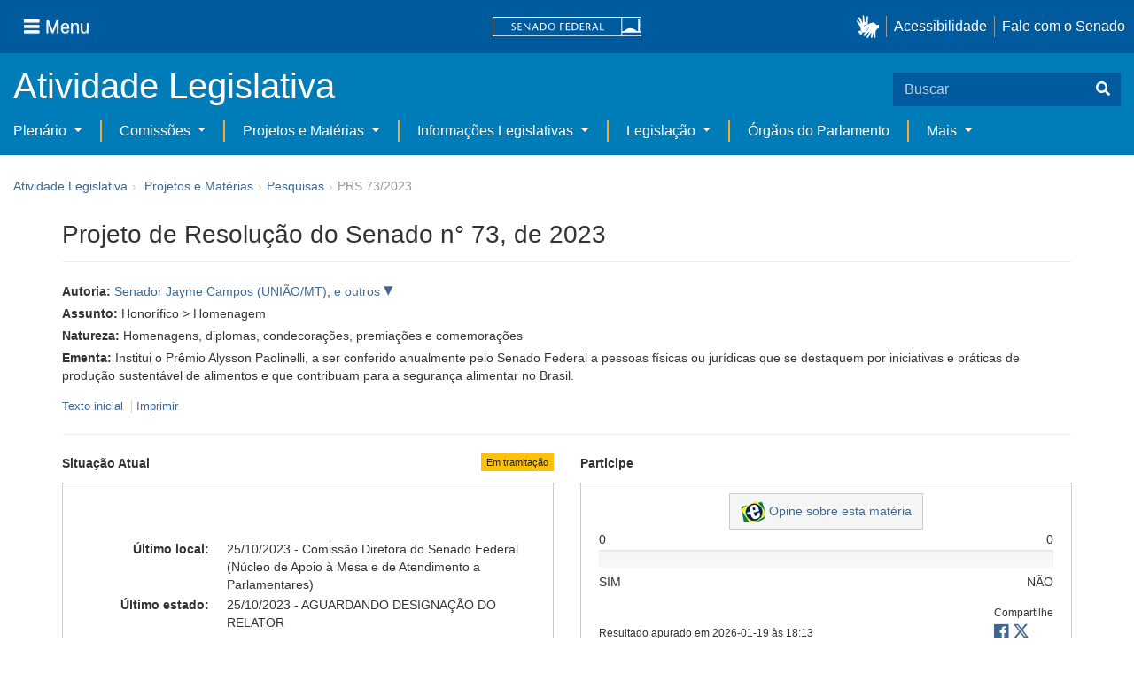

--- FILE ---
content_type: text/html;charset=UTF-8
request_url: https://www25.senado.leg.br/web/atividade/materias/-/materia/158671?_gl=1*5m2hio*_ga*MTcwMzA4NTYxOC4xNjg3Nzc5NTAx*_ga_CW3ZH25XMK*MTY5MDQ2Njg5MC4zMy4xLjE2OTA0NjcwOTguMC4wLjA.
body_size: 63153
content:
<!DOCTYPE html> <html class="aui ltr" dir="ltr" lang="pt-BR" $container_height> <head> <title>PRS 73/2023 - Senado Federal</title> <link rel="apple-touch-icon" sizes="180x180" href="https://www25.senado.leg.br/senado-theme/images/favicon/apple-touch-icon.png"> <link rel="icon" type="image/png" sizes="32x32" href="https://www25.senado.leg.br/senado-theme/images/favicon/favicon-32x32.png"> <link rel="icon" type="image/png" sizes="16x16" href="https://www25.senado.leg.br/senado-theme/images/favicon/favicon-16x16.png"> <link rel="mask-icon" href="https://www25.senado.leg.br/senado-theme/images/favicon/safari-pinned-tab.svg"> <link rel="shortcut icon" href="https://www25.senado.leg.br/senado-theme/images/favicon/favicon.ico"> <link rel="manifest" href="https://www25.senado.leg.br/senado-theme/images/favicon/site.webmanifest"> <meta name="msapplication-TileColor" content="#00aba9"> <meta name="msapplication-TileImage" content="https://www25.senado.leg.br/senado-theme/images/favicon/mstile-144x144.png"> <meta content="initial-scale=1.0, width=device-width" name="viewport" /> <meta content="text/html; charset=UTF-8" http-equiv="content-type" /> <meta content="Institui o Prêmio Alysson Paolinelli, a ser conferido anualmente pelo Senado Federal a pessoas físicas ou jurídicas que se destaquem por iniciativas e práticas de produção sustentável de alimentos e que contribuam para a segurança alimentar no Brasil." lang="pt-BR" name="description" /> <link href="https://www25.senado.leg.br/senado-theme/images/favicon.ico" rel="Shortcut Icon" /> <link href="https&#x3a;&#x2f;&#x2f;www25&#x2e;senado&#x2e;leg&#x2e;br&#x2f;web&#x2f;atividade&#x2f;materias&#x2f;-&#x2f;materia&#x2f;158671&#x3f;_gl&#x3d;1&#x2a;5m2hio&#x2a;_ga&#x2a;MTcwMzA4NTYxOC4xNjg3Nzc5NTAx&#x2a;_ga_CW3ZH25XMK&#x2a;MTY5MDQ2Njg5MC4zMy4xLjE2OTA0NjcwOTguMC4wLjA&#x2e;" rel="canonical" /> <link href="https&#x3a;&#x2f;&#x2f;www25&#x2e;senado&#x2e;leg&#x2e;br&#x2f;web&#x2f;atividade&#x2f;materias&#x2f;-&#x2f;materia&#x2f;158671&#x3f;_gl&#x3d;1&#x2a;5m2hio&#x2a;_ga&#x2a;MTcwMzA4NTYxOC4xNjg3Nzc5NTAx&#x2a;_ga_CW3ZH25XMK&#x2a;MTY5MDQ2Njg5MC4zMy4xLjE2OTA0NjcwOTguMC4wLjA&#x2e;" hreflang="x-default" rel="alternate" /> <link href="https&#x3a;&#x2f;&#x2f;www25&#x2e;senado&#x2e;leg&#x2e;br&#x2f;web&#x2f;atividade&#x2f;materias&#x2f;-&#x2f;materia&#x2f;158671&#x3f;_gl&#x3d;1&#x2a;5m2hio&#x2a;_ga&#x2a;MTcwMzA4NTYxOC4xNjg3Nzc5NTAx&#x2a;_ga_CW3ZH25XMK&#x2a;MTY5MDQ2Njg5MC4zMy4xLjE2OTA0NjcwOTguMC4wLjA&#x2e;" hreflang="pt-BR" rel="alternate" /> <link href="https&#x3a;&#x2f;&#x2f;www25&#x2e;senado&#x2e;leg&#x2e;br&#x2f;en&#x2f;web&#x2f;atividade&#x2f;materias&#x2f;-&#x2f;materia&#x2f;158671&#x3f;_gl&#x3d;1&#x2a;5m2hio&#x2a;_ga&#x2a;MTcwMzA4NTYxOC4xNjg3Nzc5NTAx&#x2a;_ga_CW3ZH25XMK&#x2a;MTY5MDQ2Njg5MC4zMy4xLjE2OTA0NjcwOTguMC4wLjA&#x2e;" hreflang="en-US" rel="alternate" /> <link class="lfr-css-file" href="https&#x3a;&#x2f;&#x2f;www25&#x2e;senado&#x2e;leg&#x2e;br&#x2f;senado-theme&#x2f;css&#x2f;aui&#x2e;css&#x3f;browserId&#x3d;other&#x26;themeId&#x3d;senadohome_WAR_senadotheme&#x26;minifierType&#x3d;css&#x26;languageId&#x3d;pt_BR&#x26;b&#x3d;6205&#x26;t&#x3d;1766760677000" rel="stylesheet" type="text/css" /> <link href="&#x2f;html&#x2f;css&#x2f;main&#x2e;css&#x3f;browserId&#x3d;other&#x26;themeId&#x3d;senadohome_WAR_senadotheme&#x26;minifierType&#x3d;css&#x26;languageId&#x3d;pt_BR&#x26;b&#x3d;6205&#x26;t&#x3d;1586405536000" rel="stylesheet" type="text/css" /> <link href="https://www25.senado.leg.br/atividade-portlet/css/main.css?browserId=other&amp;themeId=senadohome_WAR_senadotheme&amp;minifierType=css&amp;languageId=pt_BR&amp;b=6205&amp;t=1766760686000" rel="stylesheet" type="text/css" /> <link href="https://www25.senado.leg.br/atividade-portlet/css/materia.css?browserId=other&amp;themeId=senadohome_WAR_senadotheme&amp;minifierType=css&amp;languageId=pt_BR&amp;b=6205&amp;t=1766760686000" rel="stylesheet" type="text/css" /> <link href="https://www25.senado.leg.br/atividade-portlet/css/infografico-materia.css?browserId=other&amp;themeId=senadohome_WAR_senadotheme&amp;minifierType=css&amp;languageId=pt_BR&amp;b=6205&amp;t=1766760686000" rel="stylesheet" type="text/css" /> <link href="https://www25.senado.leg.br/atividade-portlet/css/materia-quadro-ia.css?browserId=other&amp;themeId=senadohome_WAR_senadotheme&amp;minifierType=css&amp;languageId=pt_BR&amp;b=6205&amp;t=1766760686000" rel="stylesheet" type="text/css" /> <link href="https://www25.senado.leg.br/atividade-portlet/static/lib/fontawesome-5.0/css/fontawesome-all.css?browserId=other&amp;themeId=senadohome_WAR_senadotheme&amp;minifierType=css&amp;languageId=pt_BR&amp;b=6205&amp;t=1766760686000" rel="stylesheet" type="text/css" /> <link href="https://www25.senado.leg.br/notifications-portlet/notifications/css/main.css?browserId=other&amp;themeId=senadohome_WAR_senadotheme&amp;minifierType=css&amp;languageId=pt_BR&amp;b=6205&amp;t=1766760667000" rel="stylesheet" type="text/css" /> <script type="text/javascript">var Liferay={Browser:{acceptsGzip:function(){return true},getMajorVersion:function(){return 131},getRevision:function(){return"537.36"},getVersion:function(){return"131.0"},isAir:function(){return false},isChrome:function(){return true},isFirefox:function(){return false},isGecko:function(){return true},isIe:function(){return false},isIphone:function(){return false},isLinux:function(){return false},isMac:function(){return true},isMobile:function(){return false},isMozilla:function(){return false},isOpera:function(){return false},isRtf:function(){return true},isSafari:function(){return true},isSun:function(){return false},isWap:function(){return false},isWapXhtml:function(){return false},isWebKit:function(){return true},isWindows:function(){return false},isWml:function(){return false}},Data:{NAV_SELECTOR:"#navigation",isCustomizationView:function(){return false},notices:[null]},ThemeDisplay:{getLayoutId:function(){return"3"},getLayoutURL:function(){return"https://www25.senado.leg.br/web/atividade/materias"},getParentLayoutId:function(){return"92"},isPrivateLayout:function(){return"false"},isVirtualLayout:function(){return false},getBCP47LanguageId:function(){return"pt-BR"},getCDNBaseURL:function(){return"https://www25.senado.leg.br"},getCDNDynamicResourcesHost:function(){return""},getCDNHost:function(){return""},getCompanyId:function(){return"10159"},getCompanyGroupId:function(){return"10199"},getDefaultLanguageId:function(){return"pt_BR"},getDoAsUserIdEncoded:function(){return""},getLanguageId:function(){return"pt_BR"},getParentGroupId:function(){return"12427"},getPathContext:function(){return""},getPathImage:function(){return"/image"},getPathJavaScript:function(){return"/html/js"},getPathMain:function(){return"/c"},getPathThemeImages:function(){return"https://www25.senado.leg.br/senado-theme/images"},getPathThemeRoot:function(){return"/senado-theme"},getPlid:function(){return"12443"},getPortalURL:function(){return"https://www25.senado.leg.br"},getPortletSetupShowBordersDefault:function(){return true},getScopeGroupId:function(){return"12427"},getScopeGroupIdOrLiveGroupId:function(){return"12427"},getSessionId:function(){return""},getSiteGroupId:function(){return"12427"},getURLControlPanel:function(){return"/group/control_panel?refererPlid=12443"},getURLHome:function(){return"https\x3a\x2f\x2fwww25\x2esenado\x2eleg\x2ebr\x2fweb\x2fguest"},getUserId:function(){return"10163"},getUserName:function(){return""},isAddSessionIdToURL:function(){return false},isFreeformLayout:function(){return false},isImpersonated:function(){return false},isSignedIn:function(){return false},isStateExclusive:function(){return false},isStateMaximized:function(){return false},isStatePopUp:function(){return false}},PropsValues:{NTLM_AUTH_ENABLED:false}};var themeDisplay=Liferay.ThemeDisplay;Liferay.AUI={getAvailableLangPath:function(){return"available_languages.jsp?browserId=other&themeId=senadohome_WAR_senadotheme&colorSchemeId=01&minifierType=js&languageId=pt_BR&b=6205&t=1588113760000"},getCombine:function(){return true},getComboPath:function(){return"/combo/?browserId=other&minifierType=&languageId=pt_BR&b=6205&t=1588113760000&"},getFilter:function(){return"min"},getJavaScriptRootPath:function(){return"/html/js"},getLangPath:function(){return"aui_lang.jsp?browserId=other&themeId=senadohome_WAR_senadotheme&colorSchemeId=01&minifierType=js&languageId=pt_BR&b=6205&t=1588113760000"},getStaticResourceURLParams:function(){return"?browserId=other&minifierType=&languageId=pt_BR&b=6205&t=1588113760000"}};Liferay.authToken="LtFHn945";Liferay.currentURL="\x2fweb\x2fatividade\x2fmaterias\x2f-\x2fmateria\x2f158671\x3f_gl\x3d1\x2a5m2hio\x2a_ga\x2aMTcwMzA4NTYxOC4xNjg3Nzc5NTAx\x2a_ga_CW3ZH25XMK\x2aMTY5MDQ2Njg5MC4zMy4xLjE2OTA0NjcwOTguMC4wLjA\x2e";Liferay.currentURLEncoded="%2Fweb%2Fatividade%2Fmaterias%2F-%2Fmateria%2F158671%3F_gl%3D1*5m2hio*_ga*MTcwMzA4NTYxOC4xNjg3Nzc5NTAx*_ga_CW3ZH25XMK*MTY5MDQ2Njg5MC4zMy4xLjE2OTA0NjcwOTguMC4wLjA.";</script> <script src="/html/js/barebone.jsp?browserId=other&amp;themeId=senadohome_WAR_senadotheme&amp;colorSchemeId=01&amp;minifierType=js&amp;minifierBundleId=javascript.barebone.files&amp;languageId=pt_BR&amp;b=6205&amp;t=1588113760000" type="text/javascript"></script> <script type="text/javascript">Liferay.Portlet.list=["materia_WAR_atividadeportlet"];</script> <meta content="2 days" name="revisit-after"/> <meta content="Senador Jayme Campos,Senadora Tereza Cristina" name="sf_autor"/> <meta content="Jayme Campos,Tereza Cristina" name="sf_senador"/> <meta content="UNIÃO,PP" name="sf_partido"/> <meta content="MT,MS" name="sf_uf"/> <meta content="Senador Jayme Campos e outros" name="sf_autor_resumido"/> <meta content="2023-10-25" name="sf_data"/> <meta content="" name="sf_data_leitura"/> <meta content="2023-07-07" name="sf_data_apresentacao"/> <meta content="2023" name="sf_ano"/> <meta content="PRS - Projeto de Resolução do Senado" name="sf_tipo_materia"/> <meta content="CRIAÇÃO, RESOLUÇÃO, SENADO, HOMENAGEM, CONDECORAÇÃO, PREMIO, PESSOA FISICA, PESSOA JURIDICA, DESTAQUE, INICIATIVA, SUSTENTABILIDADE, PRODUÇÃO, ALIMENTOS, DESENVOLVIMENTO SUSTENTAVEL, CRITERIOS, ESCOLHA, COMPETENCIA, CONSELHO, DEFINIÇÃO, COMPOSIÇÃO" name="sf_indexacao"/> <meta content="Honorífico" name="sf_assunto_geral"/> <meta content="Homenagem" name="sf_assunto"/> <meta content="Homenagens, diplomas, condecorações, premiações e comemora..." name="sf_natureza"/> <meta content="PRS 73/2023, PRS 73/23" name="sf_identificacao"/> <meta content="158671" name="sf_id"/> <meta content="Institui o Prêmio Alysson Paolinelli, a ser conferido anualmente pelo Senado Federal a pessoas físicas ou jurídicas que se destaquem por iniciativas e práticas de produção sustentável de alimentos e que contribuam para a segurança alimentar no Brasil." name="sf_ementa"/> <meta content="true" name="sf_ecidadania"/> <meta content="Em tramitação" name="sf_situacao"/> <meta content="Senado Federal" name="sf_casa"/> <meta content="{&quot;requerimentosDeUrgencia&quot;:[]}" name="sf_metadado_json"/> <link class="lfr-css-file" href="https&#x3a;&#x2f;&#x2f;www25&#x2e;senado&#x2e;leg&#x2e;br&#x2f;senado-theme&#x2f;css&#x2f;main&#x2e;css&#x3f;browserId&#x3d;other&#x26;themeId&#x3d;senadohome_WAR_senadotheme&#x26;minifierType&#x3d;css&#x26;languageId&#x3d;pt_BR&#x26;b&#x3d;6205&#x26;t&#x3d;1766760677000" rel="stylesheet" type="text/css" /> <style type="text/css">#p_p_id_materia_WAR_atividadeportlet_ .portlet-borderless-container{border-width:;border-style:}</style> <link rel="stylesheet" type="text/css" href="https://www.senado.leg.br/inc/essencial-2020/css/essencial.css" /> <link rel="stylesheet" type="text/css" href="https://www.senado.leg.br/inc/essencial-2020/css/essencial-fix-bs2.css"/> <!-- Google tag (gtag.js) --> <script async src="https://www.googletagmanager.com/gtag/js?id=G-CW3ZH25XMK"></script> <script>window.dataLayer=window.dataLayer||[];function gtag(){dataLayer.push(arguments)}gtag("js",new Date());gtag("config","G-CW3ZH25XMK");</script> </head> <body class="yui3-skin-sam controls-visible signed-out public-page site twbs2" $container_body> <a href="#main-content" id="skip-to-content">Pular para o conteúdo</a> <div id="wrapper" $container_height> <div class="sf-wrapper"> <nav class="Triad navbar_global"> <div> <button class="btn btn-lg btn-secondary js-sidebar-action" id="jstoggle" type="button" aria-label="Menu"> <i class="fas fa-bars"></i><span class="u-hideLower title-n"> Menu</span> </button> </div> <div><a class="navbar_global-brand" href="https://www.senado.leg.br" title="Senado Federal"><img src="https://www.senado.leg.br/noticias/essencial/images/senado.svg" alt="Senado Federal" /></a> </div> <div> <div class="Rail Rail--fenced u-hideLower"> <a class="js-vlibras" role="button" title="acessibilidade"> <img src="https://www.senado.leg.br/noticias/essencial/images/hands.svg" width="25px" alt="Mãos fazendo sinais de libras." /></a><a class="link link-deep" href="https://www12.senado.leg.br/institucional/responsabilidade-social/acessibilidade/pages/acessibilidade-no-portal-do-senado">Acessibilidade</a><a class="link link-deep" href="http://www12.senado.gov.br/institucional/falecomosenado">Fale com o Senado</a> </div> <a class="btn btn-lg btn-secondary u-hideUpper" href="http://www12.senado.gov.br/institucional/falecomosenado" aria-label="Fale com o Senado."><i class="fas fa-phone"></i></a> </div> </nav> </div> <div class="sf-wrapper"> <div class="js-sidebar-mountpoint" data-url="https://www12.senado.leg.br/hpsenado/wssidebar.json"></div> </div> <div class="sf-wrapper"> <div class="menu-local"> <div class="pt-2"> <div class="nav_control-title"> <h1><a href="/web/atividade"> Atividade Legislativa </a> </h1> </div> </div> <button class="btn_control-res btn btn-tertiary btn-lg" type="button" data-toggle="collapse.se" data-target="#menu-local__form" aria-controls="menu-local__form" aria-expanded="false" aria-label="Exibe busca"> <i class="fas fa-search"></i> </button> <form class="menu-local__form collapse" id="menu-local__form" method="GET" action="https://www6g.senado.leg.br/busca/"> <input type="hidden" name="portal" value="Atividade Legislativa"/> <div class="search-wrapper"> <input class="form-control search-out" type="search" name="q" placeholder="Buscar">
							<button class="search-btn" type="submit" aria-label="Buscar"><i class="fas fa-search"></i></button>
						</div>
					</form>
				</div>
			</div>
			<div class="sf-wrapper">
	<nav class="navbar navbar_control navbar-expand-lg navbar--sf">
		<div class="navbar-toggler navbar-toggler--sf" role="button" data-toggle="collapse.se"
			data-target="#sfMenuLocalDropdown" aria-controls="sfMenuLocalDropdown" aria-expanded="false" aria-label="Exibe navegação">
			<button class="btn btn-secondary" aria-label="Menu desta seção"><i class="fas fa-bars"></i></button>
			<div class="ml-2">MENU DESTA SEÇÃO</div>
		</div>
		<div class="collapse navbar-collapse-se" id="sfMenuLocalDropdown">
			<ul class="navbar-nav navbar-nav--sf">
																																		<li class="nav-item dropdown" id="sfMenuGroup_58">
						<a class="link link--nav dropdown-toggle" id="sfMenuGroupName_58"
							href="https&#x3a;&#x2f;&#x2f;www25&#x2e;senado&#x2e;leg&#x2e;br&#x2f;web&#x2f;atividade&#x2f;plenario"
							data-toggle="dropdown.se" aria-haspopup="true" aria-expanded="false">
							Plenário
						</a>
						<div class="dropdown-menu dropdown-menu--sf"
							aria-labelledby="js-menu-1">
			                																<a class="dropdown-item" id="sfMenuGroupItem_1" role="presentation"
									href="https&#x3a;&#x2f;&#x2f;www25&#x2e;senado&#x2e;leg&#x2e;br&#x2f;web&#x2f;atividade&#x2f;sessao-plenaria"  role="menuitem">Sessão Plenária</a>
																							<a class="dropdown-item" id="sfMenuGroupItem_98" role="presentation"
									href="https&#x3a;&#x2f;&#x2f;legis&#x2e;senado&#x2e;leg&#x2e;br&#x2f;ordiaportal&#x2f;casa&#x2f;SF"  role="menuitem">Ordem do Dia</a>
																							<a class="dropdown-item" id="sfMenuGroupItem_281" role="presentation"
									href="https&#x3a;&#x2f;&#x2f;legis&#x2e;senado&#x2e;leg&#x2e;br&#x2f;diarios&#x2f;ver"  role="menuitem">Diários</a>
																							<a class="dropdown-item" id="sfMenuGroupItem_304" role="presentation"
									href="https&#x3a;&#x2f;&#x2f;www25&#x2e;senado&#x2e;leg&#x2e;br&#x2f;web&#x2f;atividade&#x2f;anais"  role="menuitem">Anais do Senado</a>
																							<a class="dropdown-item" id="sfMenuGroupItem_13" role="presentation"
									href="https&#x3a;&#x2f;&#x2f;www25&#x2e;senado&#x2e;leg&#x2e;br&#x2f;web&#x2f;atividade&#x2f;pronunciamentos"  role="menuitem">Pronunciamentos</a>
																							<a class="dropdown-item" id="sfMenuGroupItem_55" role="presentation"
									href="https&#x3a;&#x2f;&#x2f;www25&#x2e;senado&#x2e;leg&#x2e;br&#x2f;web&#x2f;atividade&#x2f;questoes-de-ordem"  role="menuitem">Questões de Ordem</a>
													</div> 
																																							<li class="nav-item dropdown" id="sfMenuGroup_97">
						<a class="link link--nav dropdown-toggle" id="sfMenuGroupName_97"
							href="https&#x3a;&#x2f;&#x2f;www25&#x2e;senado&#x2e;leg&#x2e;br&#x2f;web&#x2f;atividade&#x2f;comissoes&#x2f;audiencias-publicas"
							data-toggle="dropdown.se" aria-haspopup="true" aria-expanded="false">
							Comissões
						</a>
						<div class="dropdown-menu dropdown-menu--sf"
							aria-labelledby="js-menu-1">
			                																<a class="dropdown-item" id="sfMenuGroupItem_282" role="presentation"
									href="https&#x3a;&#x2f;&#x2f;legis&#x2e;senado&#x2e;leg&#x2e;br&#x2f;comissoes&#x2f;"  role="menuitem">Agenda</a>
																							<a class="dropdown-item" id="sfMenuGroupItem_285" role="presentation"
									href="https&#x3a;&#x2f;&#x2f;legis&#x2e;senado&#x2e;leg&#x2e;br&#x2f;comissoes&#x2f;pesquisa_comissao"  role="menuitem">Pesquisar Comissões</a>
													</div> 
																																												<li class="nav-item dropdown" id="sfMenuGroup_92">
						<a class="link link--nav dropdown-toggle" id="sfMenuGroupName_92"
							href="https&#x3a;&#x2f;&#x2f;www25&#x2e;senado&#x2e;leg&#x2e;br&#x2f;web&#x2f;atividade&#x2f;materias&#x2f;home"
							data-toggle="dropdown.se" aria-haspopup="true" aria-expanded="false">
							Projetos e Matérias
						</a>
						<div class="dropdown-menu dropdown-menu--sf"
							aria-labelledby="js-menu-1">
			                																								<a class="dropdown-item" id="sfMenuGroupItem_3" role="presentation"
									href="https&#x3a;&#x2f;&#x2f;www25&#x2e;senado&#x2e;leg&#x2e;br&#x2f;web&#x2f;atividade&#x2f;materias"  role="menuitem">Pesquisas</a>
																							<a class="dropdown-item" id="sfMenuGroupItem_15" role="presentation"
									href="https&#x3a;&#x2f;&#x2f;www25&#x2e;senado&#x2e;leg&#x2e;br&#x2f;web&#x2f;atividade&#x2f;materias&#x2f;acompanhamento"  role="menuitem">Acompanhamento de matérias</a>
													</div> 
																																							<li class="nav-item dropdown" id="sfMenuGroup_4">
						<a class="link link--nav dropdown-toggle" id="sfMenuGroupName_4"
							href="https&#x3a;&#x2f;&#x2f;www25&#x2e;senado&#x2e;leg&#x2e;br&#x2f;web&#x2f;atividade&#x2f;relatorios-legislativos"
							data-toggle="dropdown.se" aria-haspopup="true" aria-expanded="false">
							Informações Legislativas
						</a>
						<div class="dropdown-menu dropdown-menu--sf"
							aria-labelledby="js-menu-1">
			                																<a class="dropdown-item" id="sfMenuGroupItem_72" role="presentation"
									href="https&#x3a;&#x2f;&#x2f;www25&#x2e;senado&#x2e;leg&#x2e;br&#x2f;web&#x2f;atividade&#x2f;relatorios-mensais"  role="menuitem">Relatórios Mensais</a>
																							<a class="dropdown-item" id="sfMenuGroupItem_10" role="presentation"
									href="https&#x3a;&#x2f;&#x2f;www25&#x2e;senado&#x2e;leg&#x2e;br&#x2f;web&#x2f;atividade&#x2f;relatorio-da-presidencia"  role="menuitem">Relatórios da Presidência</a>
																							<a class="dropdown-item" id="sfMenuGroupItem_114" role="presentation"
									href="http&#x3a;&#x2f;&#x2f;www9&#x2e;senado&#x2e;leg&#x2e;br&#x2f;painellegislativo"  role="menuitem">Estatísticas</a>
																							<a class="dropdown-item" id="sfMenuGroupItem_256" role="presentation"
									href="https&#x3a;&#x2f;&#x2f;www25&#x2e;senado&#x2e;leg&#x2e;br&#x2f;web&#x2f;atividade&#x2f;relatorios-legislativos&#x2f;covid-19"  role="menuitem">Enfrentamento ao Coronavírus</a>
																							<a class="dropdown-item" id="sfMenuGroupItem_286" role="presentation"
									href="https&#x3a;&#x2f;&#x2f;www12&#x2e;senado&#x2e;leg&#x2e;br&#x2f;institucional&#x2f;falecomosenado&#x2f;processo-legislativo"  role="menuitem">Atendimento ao Usuário</a>
													</div> 
																																							<li class="nav-item dropdown" id="sfMenuGroup_167">
						<a class="link link--nav dropdown-toggle" id="sfMenuGroupName_167"
							href="https&#x3a;&#x2f;&#x2f;www25&#x2e;senado&#x2e;leg&#x2e;br&#x2f;web&#x2f;atividade&#x2f;legislacao"
							data-toggle="dropdown.se" aria-haspopup="true" aria-expanded="false">
							Legislação
						</a>
						<div class="dropdown-menu dropdown-menu--sf"
							aria-labelledby="js-menu-1">
			                																<a class="dropdown-item" id="sfMenuGroupItem_296" role="presentation"
									href="https&#x3a;&#x2f;&#x2f;www25&#x2e;senado&#x2e;leg&#x2e;br&#x2f;web&#x2f;atividade&#x2f;legislacao&#x2f;constituicao-federal"  role="menuitem">Constituição Federal</a>
																							<a class="dropdown-item" id="sfMenuGroupItem_295" role="presentation"
									href="https&#x3a;&#x2f;&#x2f;www25&#x2e;senado&#x2e;leg&#x2e;br&#x2f;web&#x2f;atividade&#x2f;legislacao&#x2f;legislacao-federal"  role="menuitem">Legislação Federal</a>
																							<a class="dropdown-item" id="sfMenuGroupItem_89" role="presentation"
									href="https&#x3a;&#x2f;&#x2f;www25&#x2e;senado&#x2e;leg&#x2e;br&#x2f;web&#x2f;atividade&#x2f;legislacao&#x2f;regimento-interno"  role="menuitem">Regimento Interno</a>
													</div> 
																																		<li class="nav-item" id="layout_88">
						<a class="link link--nav" href="https&#x3a;&#x2f;&#x2f;www25&#x2e;senado&#x2e;leg&#x2e;br&#x2f;web&#x2f;atividade&#x2f;conselhos">Órgãos do Parlamento</a></li>
																																												<li class="nav-item dropdown" id="sfMenuGroup_287">
						<a class="link link--nav dropdown-toggle" id="sfMenuGroupName_287"
							href="https&#x3a;&#x2f;&#x2f;www25&#x2e;senado&#x2e;leg&#x2e;br&#x2f;web&#x2f;atividade&#x2f;mais"
							data-toggle="dropdown.se" aria-haspopup="true" aria-expanded="false">
							Mais
						</a>
						<div class="dropdown-menu dropdown-menu--sf"
							aria-labelledby="js-menu-1">
			                																<a class="dropdown-item" id="sfMenuGroupItem_112" role="presentation"
									href="https&#x3a;&#x2f;&#x2f;www25&#x2e;senado&#x2e;leg&#x2e;br&#x2f;web&#x2f;atividade&#x2f;autoridades"  role="menuitem">Autoridades</a>
																							<a class="dropdown-item" id="sfMenuGroupItem_177" role="presentation"
									href="https&#x3a;&#x2f;&#x2f;www25&#x2e;senado&#x2e;leg&#x2e;br&#x2f;web&#x2f;atividade&#x2f;simplificou"  role="menuitem">Simplificou</a>
																							<a class="dropdown-item" id="sfMenuGroupItem_289" role="presentation"
									href="https&#x3a;&#x2f;&#x2f;www12&#x2e;senado&#x2e;leg&#x2e;br&#x2f;perguntas-frequentes"  role="menuitem">Perguntas Frequentes</a>
																							<a class="dropdown-item" id="sfMenuGroupItem_288" role="presentation"
									href="https&#x3a;&#x2f;&#x2f;www&#x2e;senado&#x2e;leg&#x2e;br&#x2f;senado&#x2f;hotsites&#x2f;entendaatleg&#x2f;"  role="menuitem">Entenda a Atividade Legislativa</a>
																							<a class="dropdown-item" id="sfMenuGroupItem_334" role="presentation"
									href="https&#x3a;&#x2f;&#x2f;www&#x2e;senado&#x2e;leg&#x2e;br&#x2f;senado&#x2f;hotsites&#x2f;expotramita"  role="menuitem">Exposição Tramitação de Matérias Legislativas no Senado Federal</a>
													</div> 
												</ul>
		</div>
	</nav>
</div>

			<div id="breadcrumbs" class="breadcrumbs hidden-phone"><a href="/web/atividade">Atividade Legislativa</a><span class="divider">›</span>	
	
	
	
	


























































	

























































<ul aria-label="Breadcrumb" class="breadcrumb breadcrumb-horizontal">
	<li class="first breadcrumb-truncate"><a href="https://www25.senado.leg.br/web/atividade/materias/home" >Projetos e Matérias</a><span class="divider">&rsaquo;</span></li><li class="current-parent breadcrumb-truncate"><a href="https://www25.senado.leg.br/web/atividade/materias" >Pesquisas</a><span class="divider">&rsaquo;</span></li><li class="active last breadcrumb-truncate">PRS 73/2023</li>
</ul>

</div>
		
<!--	$("a.first").attr("href", "http://cupcream.com"); -->
	
								<div id="content" class='container sf-spacer-xs'>	
				
								







































































































<div class="columns-1" id="main-content" role="main">
	<div class="portlet-layout row-fluid">
		<div class="portlet-column portlet-column-only span12" id="column-1">
			<div class="portlet-dropzone portlet-column-content portlet-column-content-only" id="layout-column_column-1">



























































	

	<div class="portlet-boundary portlet-boundary_materia_WAR_atividadeportlet_  portlet-static portlet-static-end portlet-borderless materia-portlet " id="p_p_id_materia_WAR_atividadeportlet_" >
		<span id="p_materia_WAR_atividadeportlet"></span>



	
	
	

		

			
				
					
























































	
	
	
	
	

		

		
			
			

				

				<div class="portlet-borderless-container" style="">
					

					


	<div class="portlet-body">



	
		
			
			
				
					



























































































































	

				

				
					
					
						


	

		



	
		<div id="_materia_WAR_atividadeportlet_acompanharModal" class="modal fade"
			style="display: none;"></div>
		<div class="">
			<h1>Projeto de Resolução do Senado n° 73, de 2023</h1>
			
			
			<div class="bg-info-conteudo">
				<div class="row">
					<div class="span12 sf-bloco-paragrafos-condensados">
						
                        
                            <p>
                                <strong>Autoria:</strong>
                                <span><a href="https://www25.senado.leg.br/web/senadores/senador/-/perfil/4531">Senador Jayme Campos (UNIÃO/MT)</a>, <a class='sf-collapse-toggle sf-nowrap collapsed' href='javascript: void(0);' data-toggle='collapse' data-target='#outrosIniciativa'> e outros </a><span id='outrosIniciativa' class='collapse' style='display: block;'><a href="https://www25.senado.leg.br/web/senadores/senador/-/perfil/5736">Senadora Tereza Cristina (PP/MS)</a></span></span>
                            </p>
                        
                        
                        
                        
                        
                            <p>
                                <strong>Assunto:</strong>
                                
                                    <span>Honorífico &gt; Homenagem</span>
                                
                            </p>
                        
                        
                        
                            <p>
                                <strong>Natureza:</strong>
                                <span>Homenagens, diplomas, condecorações, premiações e comemorações</span>
                            </p>
                        
						<p>
							<strong>Ementa:</strong> <span>Institui o Prêmio Alysson Paolinelli, a ser conferido anualmente pelo Senado Federal a pessoas físicas ou jurídicas que se destaquem por iniciativas e práticas de produção sustentável de alimentos e que contribuam para a segurança alimentar no Brasil.</span>
                            
						</p>
						
					</div>
				</div>
                <div>
            
        </div>
                <div style="margin: 10px 0;">
                    
        
        <div style="font-size: 0.9rem;">
            <a href="https://legis.senado.leg.br/sdleg-getter/documento?dm=9406755&amp;ts=1730185679457&amp;disposition=inline"
                target="_blank">  Texto inicial
            </a>
            
            <span class="sf-separador-links"></span>
            <a href="https://www25.senado.leg.br/web/atividade/materias/-/materia/158671/pdf?_materia_WAR_atividadeportlet__gl=1*5m2hio*_ga*MTcwMzA4NTYxOC4xNjg3Nzc5NTAx*_ga_CW3ZH25XMK*MTY5MDQ2Njg5MC4zMy4xLjE2OTA0NjcwOTguMC4wLjA." target="_blank">  Imprimir
            </a>
        </div>
    
    
                </div>
                <hr/> <div class="row-fluid"> <div class="bg_blue-dashboard" style="background-color: #fff;"> <div class="row-fluid"> <div class="span6"> <p> <strong>Situação Atual</strong> <span class="margin_ajust pull-right"> <span class="label label-warning">Em tramitação</span> </span> </p> <!-- <div class="text-center up"> --> <!-- <a href="#" id="upClick" title="para cima"><span class="icon-circle-arrow-up icon-white"></span></a> --> <!-- </div> --> <div class="inner-lines style-5"> <div class="sf-bloco-flex-coluna" style="min-height: 100%;"> <dl class="dl-horizontal sf-atividade-dl-dd-spacer"> <dt>Último local:</dt> <dd>25/10/2023 - Comissão Diretora do Senado Federal (Núcleo de Apoio à Mesa e de Atendimento a Parlamentares)</dd> <dt>Último estado:</dt> <dd>25/10/2023 - AGUARDANDO DESIGNAÇÃO DO RELATOR</dd> </dl> </div> </div> </div> <div class="span6"> <p> <strong>Participe</strong> </p> <div class="inner-lines3 style-5 ecidadania"> <div class="border-top text-center"> <a class="btn btn-default" href="https://www12.senado.gov.br/ecidadania/visualizacaomateria?id=158671"> <img src="/atividade-portlet/img/e-cidadania.png" style="border: 0; width: 28px; height: 24px;" /> Opine sobre esta matéria </a> </div> <div> <span>0</span> <span class="pull-right">0</span> </div> <div class="progress aberta"> <div class="bar voto-sim" style="width: 0%;"></div> <div class="bar voto-nao" style="width: 0%;"></div> </div> <div> <span>SIM</span> <span class="pull-right">NÃO</span> </div> <div class="linha-comentarios"> <div class="pull-right"> <small>Compartilhe</small> <div class="share-rede-social fa-lg"> <a role="button" class="facebook-btn" href="https://www.facebook.com/sharer/sharer.php?u=https://www12.senado.gov.br/ecidadania/visualizacaomateria?id%3D158671&amp;title=Projeto%20de%20Resolu%C3%A7%C3%A3o%20do%20Senado%20n%C2%B0%2073,%20de%202023" target="_blank" title="Facebook"> <i class="fab fa-facebook"></i> </a> <a class="link link-deep--twitter" href="https://x.com/intent/tweet?url=https://www12.senado.gov.br/ecidadania/visualizacaomateria?id%3D158671&amp;text=Projeto%20de%20Resolu%C3%A7%C3%A3o%20do%20Senado%20n%C2%B0%2073,%20de%202023" title="X" target="_blank"> <svg class="icone-x-twitter" viewBox="0 0 512 512"> <path d="M389.2 48h70.6L305.6 224.2 487 464H345L233.7 318.6 106.5 464H35.8L200.7 275.5 26.8 48H172.4L272.9 180.9 389.2 48zM364.4 421.8h39.1L151.1 88h-42L364.4 421.8z"></path> </svg> </a> </div> </div> <div> <br /> <small>Resultado apurado em <span>2026-01-19 às 18:13</span> </small> </div> </div> </div> <div class="inner-lines4"> <button type="button" style="width: 100%;" class="btn btn-default btn-link borda jq_acompanhamento" role="button" data-target="#_materia_WAR_atividadeportlet_acompanharModal" data-url="https://www25.senado.leg.br/web/atividade/materias/-/materia/158671?p_p_lifecycle=2&amp;p_p_resource_id=acompanhar&amp;p_p_cacheability=cacheLevelPage&amp;_materia_WAR_atividadeportlet__gl=1*5m2hio*_ga*MTcwMzA4NTYxOC4xNjg3Nzc5NTAx*_ga_CW3ZH25XMK*MTY5MDQ2Njg5MC4zMy4xLjE2OTA0NjcwOTguMC4wLjA."> <span class="icon-plus-sign"></span> Acompanhar esta matéria </button> </div> </div> </div> </div> </div> </div> </div> <div class="conteudo"> <div class="row-fluid"> <div class="span12"> <hr /> <!-- Global Accordions --> <div id="conteudoProjeto" class="accordion"> <div class="accordion-group accordion-caret"> <div id="secao-documentos" class="accordion-heading accordion-cabecalho"> <a class="accordion-toggle collapsed" data-toggle="collapse" href="#documentos"> Documentos </a> </div> <div id="documentos" class="accordion-body collapse"> <div class="accordion-inner accordion-conteudo"> <ul class="nav nav-tabs"> <li class="active"><a href="#materia_documentos_proposicao" data-toggle="tab"><span>Proposição</span> <span class="label label-info">2</span></a></li> <li><a href="#materia_documentos_pareceres" data-toggle="tab"><span>Pareceres</span> <span class="label label-info">2</span></a></li> <li><a href="#materia_documentos_outros" data-toggle="tab"><span>Outros</span> <span class="label label-info">1</span></a></li> </ul> <div class="tab-content"> <div class="tab-pane active" id="materia_documentos_proposicao"> <div class="div-zebra"> <div class="sf-texto-materia"> <div class="sf-texto-materia--coluna-dados"> <dl class="dl-horizontal"> <dt>Identificação:</dt> <dd title="Projeto de Resolução do Senado - Homenagens, diplomas, condecorações, premiações e comemorações"> <span>PRS 73/2023</span> </dd> <dt>Autor:</dt> <dd>Senador Jayme Campos (UNIÃO/MT), Senadora Tereza Cristina (PP/MS)</dd> <dt>Data:</dt> <dd>07/07/2023</dd> <dt>Descrição/Ementa</dt> <dd>Institui o Prêmio Alysson Paolinelli, a ser conferido anualmente pelo Senado Federal a pessoas físicas ou jurídicas que se destaquem por iniciativas e práticas de produção sustentável de alimentos e que contribuam para a segurança alimentar no Brasil.</dd> <dt>Local:</dt> <dd>Plenário do Senado Federal</dd> <dt>Ação Legislativa:</dt> <dd> <a href="#tramitacao_10544183" class="sf-senado-link-tramitacao"><span>Autuado o Projeto de Resolução nº 73/2023. O projeto vai à publicação.</span> | <span class="icon icon-link"></span> Veja a tramitação</a> </dd> </dl> </div> <div class="sf-texto-materia--coluna-link"> <span> <a href="https://legis.senado.leg.br/sdleg-getter/documento?dm=9406749&amp;ts=1730185679424&amp;rendition_principal=S&amp;disposition=inline" data-placement="top" title="PRS 73/2023" class="sf-texto-materia--link"><i class="fas fa-file-pdf"></i><br /> <span class="sf-texto-materia--link--label">PDF</span></a> </span> </div> </div> <div class="sf-texto-materia"> <div class="sf-texto-materia--coluna-dados"> <dl class="dl-horizontal"> <dt>Identificação:</dt> <dd title="Conteúdo Legislativo não categorizado"> <span>Avulso inicial da matéria</span> </dd> <dt>Autor:</dt> <dd> Senado Federal</dd> <dt>Data:</dt> <dd>07/07/2023</dd> <dt>Descrição/Ementa</dt> <dd>-</dd> <dt>Local:</dt> <dd>Plenário do Senado Federal</dd> </dl> </div> <div class="sf-texto-materia--coluna-link"> <span> <a href="https://legis.senado.leg.br/sdleg-getter/documento?dm=9406755&amp;ts=1730185679457&amp;disposition=inline" data-placement="top" title="Avulso inicial da matéria" class="sf-texto-materia--link"><i class="fas fa-file-pdf"></i><br /> <span class="sf-texto-materia--link--label">PDF</span></a> </span> </div> </div> </div> </div> <div class="tab-pane" id="materia_documentos_pareceres"> <div class="div-zebra"> <div class="sf-texto-materia"> <div class="sf-texto-materia--coluna-dados"> <dl class="dl-horizontal"> <dt>Identificação:</dt> <dd title="Parecer (SF) - Análise legislativa típica de relatórios, pareceres e votos em separado"> <span>Relatório Legislativo</span> </dd> <dt>Autor:</dt> <dd>Senador Marcio Bittar (UNIÃO/AC)</dd> <dt>Data:</dt> <dd>29/09/2023</dd> <dt>Descrição/Ementa</dt> <dd>Relatório pela Aproivação PRS 73 de 2023</dd> <dt>Local:</dt> <dd>Comissão de Agricultura e Reforma Agrária</dd> <dt>Ação Legislativa:</dt> <dd> <a href="#tramitacao_10594893" class="sf-senado-link-tramitacao"><span>Recebido o Relatório do Senador Marcio Bittar com voto pela aprovação do Projeto na forma do Substitutivo que apresenta. Matéria pronta para a Pauta na Comissão.</span> | <span class="icon icon-link"></span> Veja a tramitação</a> </dd> </dl> </div> <div class="sf-texto-materia--coluna-link"> <span> <a href="https://legis.senado.leg.br/sdleg-getter/documento?dm=9470663&amp;ts=1730185679506&amp;rendition_principal=S&amp;disposition=inline" data-placement="top" title="Relatório Legislativo" class="sf-texto-materia--link"><i class="fas fa-file-pdf"></i><br /> <span class="sf-texto-materia--link--label">PDF</span></a> </span> </div> </div> <div class="sf-texto-materia"> <div class="sf-texto-materia--coluna-dados"> <dl class="dl-horizontal"> <dt>Identificação:</dt> <dd title="Parecer (SF) - Análise legislativa típica de relatórios, pareceres e votos em separado"> <span>P.S 23/2023 - CRA</span> </dd> <dt>Autor:</dt> <dd> Comissão de Agricultura e Reforma Agrária, Senador Marcio Bittar (UNIÃO/AC)</dd> <dt>Data:</dt> <dd>25/10/2023</dd> <dt>Descrição/Ementa</dt> <dd>Relatório pela Aproivação PRS 73 de 2023</dd> <dt>Local:</dt> <dd>Comissão de Agricultura e Reforma Agrária</dd> <dt>Ação Legislativa:</dt> <dd> <a href="#tramitacao_10611914" class="sf-senado-link-tramitacao"><span>Em Reunião Extraordinária realizada nesta data, a Comissão de Agricultura e Reforma Agrária aprova Parecer favorável ao Projeto na forma da Emenda 1-CRA (Substitutivo), relatado pelo Senador Marcio Bittar.</span> | <span class="icon icon-link"></span> Veja a tramitação</a> </dd> </dl> </div> <div class="sf-texto-materia--coluna-link"> <span> <a href="https://legis.senado.leg.br/sdleg-getter/documento?dm=9489018&amp;ts=1730185679581&amp;disposition=inline" data-placement="top" title="P.S 23/2023 - CRA" class="sf-texto-materia--link"><i class="fas fa-file-pdf"></i><br /> <span class="sf-texto-materia--link--label">PDF</span></a> </span> </div> </div> </div> </div> <div class="tab-pane" id="materia_documentos_outros"> <div class="div-zebra"> <div class="sf-texto-materia"> <div class="sf-texto-materia--coluna-dados"> <dl class="dl-horizontal"> <dt>Identificação:</dt> <dd title="Lista de Presença"> <span>Listagem ou relatório descritivo</span> </dd> <dt>Autor:</dt> <dd> Comissão de Agricultura e Reforma Agrária</dd> <dt>Data:</dt> <dd>25/10/2023</dd> <dt>Descrição/Ementa</dt> <dd>Listagem ou relatório descritivo-Lista de Presença da reunião da 21ª Reunião CRA</dd> <dt>Local:</dt> <dd>Comissão de Agricultura e Reforma Agrária</dd> </dl> </div> <div class="sf-texto-materia--coluna-link"> <span> <a href="https://legis.senado.leg.br/sdleg-getter/documento?dm=9488975&amp;ts=1730185679537&amp;disposition=inline" data-placement="top" title="Listagem ou relatório descritivo" class="sf-texto-materia--link"><i class="fas fa-file-pdf"></i><br /> <span class="sf-texto-materia--link--label">PDF</span></a> </span> </div> </div> </div> </div> </div> </div> </div> </div> <div class="accordion-group accordion-caret"> <div class="accordion-heading accordion-cabecalho"> <a class="accordion-toggle collapsed" data-toggle="collapse" href="#publicacoes"> Lista de publicações oficiais</a> </div> <div id="publicacoes" class="accordion-body collapse"> <div class="accordion-inner accordion-conteudo"> <table class="table table-striped table-condensed table-cell"> <thead> <tr> <th>Data</th> <th>Documento oficial</th> <th>Ação legislativa</th> </tr> </thead> <tbody> <tr> <td>26/10/2023</td> <td class="span3"><a href="https://legis.senado.leg.br/diarios/BuscaDiario?tipDiario=1&amp;anoDiario=2023&amp;numDiario=187&amp;paginaDireta=1081" target="_blank"> <span class="icon-book"></span> <span>Publicado no DSF Páginas 1081-1091 - DSF nº 187</span> </a></td> <td><div class="texto-altura-limitada">Em Reunião Extraordinária realizada nesta data, a Comissão de Agricultura e Reforma Agrária aprova Parecer favorável ao Projeto na forma da Emenda 1-CRA (Substitutivo), relatado pelo Senador Marcio Bittar.</div></td> </tr> <tr> <td>02/08/2023</td> <td class="span3"><a href="https://legis.senado.leg.br/diarios/BuscaDiario?tipDiario=1&amp;anoDiario=2023&amp;numDiario=129&amp;paginaDireta=92" target="_blank"> <span class="icon-book"></span> <span>Publicado no DSF Páginas 92 - DSF nº 129</span> </a></td> <td><div class="texto-altura-limitada">A matéria vai à CRA e CDir.</div></td> </tr> <tr> <td>08/07/2023</td> <td class="span3"><a href="https://legis.senado.leg.br/diarios/BuscaDiario?tipDiario=1&amp;anoDiario=2023&amp;numDiario=113&amp;paginaDireta=152" target="_blank"> <span class="icon-book"></span> <span>Publicado no DSF Páginas 152-156 - DSF nº 113</span> </a></td> <td><div class="texto-altura-limitada">Autuado o Projeto de Resolução nº 73/2023. O projeto vai à publicação.</div></td> </tr> </tbody> </table> </div> </div> </div> <div class="accordion-group accordion-caret"> <div class="accordion-heading accordion-cabecalho"> <a class="accordion-toggle collapsed" data-toggle="collapse" href="#emendas">Emendas </a> </div> <div id="emendas" class="accordion-body collapse"> <div class="accordion-inner accordion-conteudo"> <div class="accordion-group accordion-caret"> <div class="accordion-heading accordion-cabecalho"> <a class="accordion-toggle" data-toggle="collapse" href="#emendasColegiado1307">Comissão de Agricultura e Reforma Agrária <span class="label label-info"> 1 emenda</span> </a> </div> <div id="emendasColegiado1307" class="accordion-body in collapse"> <div class="accordion-inner accordion-conteudo"> <table class="tabela-emendas table table-striped table-condensed table-cell"> <colgroup> <col /> <col /> <col /> <col /> <col /> </colgroup> <thead> <tr> <th>Identificação</th> <th>Autor</th> <th>Data de apresentação</th> <th>Turno</th> <th>Histórico de deliberação</th> </tr> </thead> <tbody> <tr> <td> <a href="https://legis.senado.leg.br/sdleg-getter/documento?dm=9489018&amp;ts=1730185679602&amp;disposition=inline&amp;ts=1730185679602#Emenda1" target="_blank">EMENDA 1 / CRA - PRS 73/2023</a> </td> <td> Senador Marcio Bittar (UNIÃO/AC) </td> <td>25/10/2023</td> <td>Único</td> <td>Aprovada - SF-CRA - 25/10/2023</td> </tr> </tbody> </table> </div> </div> </div> <br/> </div> </div> </div> <div class="accordion-group accordion-caret"> <div class="accordion-heading accordion-cabecalho"> <a class="accordion-toggle collapsed" data-toggle="collapse" id="quadro-informacoes" href="#informacoes"> Informações complementares </a> </div> <div id="informacoes" class="accordion-body collapse"> <div class="accordion-inner accordion-conteudo"> <dl class="dl-horizontal"> <dt>Despacho:</dt> <dd> <b>01/08/2023</b><br /> <blockquote> <dl class="dl-horizontal"> <dt>Motivação:</dt> <dd> <span>Decisão da Presidência</span> </dd> <dt>Providência legislativa:</dt> <dd> <ul> <li><span>Análise - Tramitação sucessiva</span> <ul> <li> SF-CRA - Comissão de Agricultura e Reforma Agrária </li> <li> SF-CDIR - Comissão Diretora do Senado Federal </li> </ul> </li> </ul> </dd> </dl> </blockquote> </dd> <dt>Relatoria:</dt> <dd> <span><a href="//legis.senado.leg.br/comissoes/comissao?codcol=1307">CRA - (Comissão de Agricultura e Reforma Agrária)</a>:</span> <ul> <li><span>Senador Marcio Bittar </span> <span> (encerrado em 25/10/2023 - Deliberação da matéria)</span></li> </ul> </dd> <dt>Indexação:</dt> <dd>CRIAÇÃO, RESOLUÇÃO, SENADO, HOMENAGEM, CONDECORAÇÃO, PREMIO, PESSOA FISICA, PESSOA JURIDICA, DESTAQUE, INICIATIVA, SUSTENTABILIDADE, PRODUÇÃO, ALIMENTOS, DESENVOLVIMENTO SUSTENTAVEL, CRITERIOS, ESCOLHA, COMPETENCIA, CONSELHO, DEFINIÇÃO, COMPOSIÇÃO</dd> </dl> </div> </div> </div> <div class="accordion-group accordion-caret"> <div class="accordion-heading accordion-cabecalho"> <a id="tramitacao_toggle" class="accordion-toggle collapsed" data-toggle="collapse" href="#tramitacao"> Tramitação </a> </div> <div id="tramitacao" class="accordion-body collapse"> <div class="accordion-inner accordion-conteudo"> <form class="form-inline" data-url="https://www25.senado.leg.br/web/atividade/materias/-/materia/158671?p_p_lifecycle=2&amp;p_p_resource_id=tramitacao&amp;p_p_cacheability=cacheLevelPage&amp;_materia_WAR_atividadeportlet__gl=1*5m2hio*_ga*MTcwMzA4NTYxOC4xNjg3Nzc5NTAx*_ga_CW3ZH25XMK*MTY5MDQ2Njg5MC4zMy4xLjE2OTA0NjcwOTguMC4wLjA." data-target="materia_tramitacoes"> <label class="checkbox"> <input type="checkbox"
					name="apenasComSituacaoOuTexto" /> Apenas itens com situação informada ou textos publicados </label> <label for="ordem" class="sr-only">Datas em ordem</label> <select name="ordem" size="1"> <option value="dec">Data decrescente</option> <option value="asc">Data crescente</option> </select> <button type="button" class="btn btn-default jq_recarregar"> Recarregar</button> </form> <div class="row-fluid" id="materia_tramitacoes"> <div class="span12"> <div class="tramitacao-escolha-casa"> <label class="checkbox inline"> <input type="checkbox"
				data-filter="PLENARIO" checked="checked" /> <div class="tramitacao-escolha-casa__plenario">PLENÁRIO</div> </label> <label class="checkbox inline"> <input type="checkbox"
				data-filter="COMISSOES" checked="checked" /> <span class="tramitacao-escolha-casa__comissoes">COMISSÕES</span> </label> <label class="checkbox inline"> <input type="checkbox"
				data-filter="OUTROS" checked="checked" /> <span class="tramitacao-escolha-casa__outros">OUTROS</span> </label> </div> <div class="div-zebra"> <div data-local="COMISSOES"> <dl id="tramitacao_10612236" class="dl-horizontal tramitacao-lista__sem_margem sf-lista-tramitacao-item--borda__comissao" alt="COMISSOES"> <dt>25/10/2023</dt> <dd>CDIR - Comissão Diretora do Senado Federal</dd> <dt>Situação:</dt> <dd>AGUARDANDO DESIGNAÇÃO DO RELATOR</dd> <dt>Ação:</dt> <dd>Aguardando designação do Relator.</dd> </dl> </div> <div data-local="COMISSOES"> <dl id="tramitacao_10611956" class="dl-horizontal tramitacao-lista__sem_margem sf-lista-tramitacao-item--borda__comissao" alt="COMISSOES"> <dt>25/10/2023</dt> <dd>CRA - Comissão de Agricultura e Reforma Agrária</dd> <dt>Ação:</dt> <dd>À Comissão Diretora do Senado Federal para prosseguimento da tramitação.</dd> </dl> </div> <div data-local="COMISSOES"> <dl id="tramitacao_10611914" class="dl-horizontal tramitacao-lista__sem_margem sf-lista-tramitacao-item--borda__comissao" alt="COMISSOES"> <dt>25/10/2023</dt> <dd>CRA - Comissão de Agricultura e Reforma Agrária</dd> <dt>Ação:</dt> <dd>Em Reunião Extraordinária realizada nesta data, a Comissão de Agricultura e Reforma Agrária aprova Parecer favorável ao Projeto na forma da Emenda 1-CRA (Substitutivo), relatado pelo Senador Marcio Bittar.</dd> <dd> <a target="_blank" href="https://legis.senado.leg.br/diarios/BuscaDiario?tipDiario=1&amp;anoDiario=2023&amp;numDiario=187&amp;paginaDireta=1081"> <span class="icon-book"></span> <span>Publicado no DSF Páginas 1081-1091 - DSF nº 187</span> </a> </dd> <dd> <a href="https://legis.senado.leg.br/sdleg-getter/documento?dm=9489018&amp;ts=1730185679581&amp;disposition=inline" data-placement="top"> <span class="icon-file-text"></span> <span>P.S 23/2023 - CRA</span> </a> </dd> </dl> </div> <div data-local="COMISSOES"> <dl id="tramitacao_10611903" class="dl-horizontal tramitacao-lista__sem_margem sf-lista-tramitacao-item--borda__comissao" alt="COMISSOES"> <dt>25/10/2023</dt> <dd>CRA - Comissão de Agricultura e Reforma Agrária</dd> <dt>Situação:</dt> <dd>APROVADO PARECER NA COMISSÃO</dd> <dt>Ação:</dt> <dd>Encerrada a relatoria do Senador Marcio Bittar por deliberação da matéria.</dd> </dl> </div> <div data-local="COMISSOES"> <dl id="tramitacao_10609086" class="dl-horizontal tramitacao-lista__sem_margem sf-lista-tramitacao-item--borda__comissao" alt="COMISSOES"> <dt>20/10/2023</dt> <dd>CRA - Comissão de Agricultura e Reforma Agrária</dd> <dt>Situação:</dt> <dd>INCLUÍDA NA PAUTA DA REUNIÃO</dd> <dt>Ação:</dt> <dd>Matéria constante da Pauta da 21ª Reunião da Comissão de Agricultura e Reforma Agrária, agendada para o dia 25/10/2023.</dd> </dl> </div> <div data-local="COMISSOES"> <dl id="tramitacao_10599845" class="dl-horizontal tramitacao-lista__sem_margem sf-lista-tramitacao-item--borda__comissao" alt="COMISSOES"> <dt>04/10/2023</dt> <dd>CRA - Comissão de Agricultura e Reforma Agrária</dd> <dt>Situação:</dt> <dd>PRONTA PARA A PAUTA NA COMISSÃO</dd> <dt>Ação:</dt> <dd>Em Reunião Extraordinária realizada nesta data, a apreciação da matéria é adiada.</dd> </dl> </div> <div data-local="COMISSOES"> <dl id="tramitacao_10595016" class="dl-horizontal tramitacao-lista__sem_margem sf-lista-tramitacao-item--borda__comissao" alt="COMISSOES"> <dt>29/09/2023</dt> <dd>CRA - Comissão de Agricultura e Reforma Agrária</dd> <dt>Situação:</dt> <dd>INCLUÍDA NA PAUTA DA REUNIÃO</dd> <dt>Ação:</dt> <dd>Matéria constante da Pauta da 20ª Reunião da Comissão de Agricultura e Reforma Agrária, agendada para o dia 04/10/2023.</dd> </dl> </div> <div data-local="COMISSOES"> <dl id="tramitacao_10594893" class="dl-horizontal tramitacao-lista__sem_margem sf-lista-tramitacao-item--borda__comissao" alt="COMISSOES"> <dt>29/09/2023</dt> <dd>CRA - Comissão de Agricultura e Reforma Agrária</dd> <dt>Situação:</dt> <dd>PRONTA PARA A PAUTA NA COMISSÃO</dd> <dt>Ação:</dt> <dd>Recebido o Relatório do Senador Marcio Bittar com voto pela aprovação do Projeto na forma do Substitutivo que apresenta. <br />Matéria pronta para a Pauta na Comissão.</dd> <dd> <a href="https://legis.senado.leg.br/sdleg-getter/documento?dm=9470663&amp;ts=1730185679506&amp;rendition_principal=S&amp;disposition=inline" data-placement="top"> <span class="icon-file-text"></span> <span>Relatório Legislativo</span> </a> </dd> </dl> </div> <div data-local="COMISSOES"> <dl id="tramitacao_10563697" class="dl-horizontal tramitacao-lista__sem_margem sf-lista-tramitacao-item--borda__comissao" alt="COMISSOES"> <dt>16/08/2023</dt> <dd>CRA - Comissão de Agricultura e Reforma Agrária</dd> <dt>Situação:</dt> <dd>MATÉRIA COM A RELATORIA</dd> <dt>Ação:</dt> <dd>Distribuído ao Senador Marcio Bittar, para emitir relatório.</dd> </dl> </div> <div data-local="COMISSOES"> <dl id="tramitacao_10556771" class="dl-horizontal tramitacao-lista__sem_margem sf-lista-tramitacao-item--borda__comissao" alt="COMISSOES"> <dt>07/08/2023</dt> <dd>CRA - Comissão de Agricultura e Reforma Agrária</dd> <dt>Situação:</dt> <dd>AGUARDANDO DESIGNAÇÃO DO RELATOR</dd> <dt>Ação:</dt> <dd>Recebido na Secretaria da Comissão de Agricultura e Reforma Agrária.<br />Matéria aguardando designação de Relatoria.</dd> </dl> </div> <div data-local="PLENARIO"> <dl id="tramitacao_10550734" class="dl-horizontal tramitacao-lista__sem_margem sf-lista-tramitacao-item--borda__plenario" alt="PLENARIO"> <dt>01/08/2023</dt> <dd>PLEN - Plenário do Senado Federal</dd> <dt>Situação:</dt> <dd>MATÉRIA DESPACHADA</dd> <dt>Ação:</dt> <dd>A matéria vai à CRA e CDir.</dd> <dd> <a target="_blank" href="https://legis.senado.leg.br/diarios/BuscaDiario?tipDiario=1&amp;anoDiario=2023&amp;numDiario=129&amp;paginaDireta=92"> <span class="icon-book"></span> <span>Publicado no DSF Páginas 92 - DSF nº 129</span> </a> </dd> </dl> </div> <div data-local="PLENARIO"> <dl id="tramitacao_10544183" class="dl-horizontal tramitacao-lista__sem_margem sf-lista-tramitacao-item--borda__plenario" alt="PLENARIO"> <dt>07/07/2023</dt> <dd>PLEN - Plenário do Senado Federal</dd> <dt>Situação:</dt> <dd>AGUARDANDO DESPACHO</dd> <dt>Ação:</dt> <dd>Autuado o Projeto de Resolução nº 73/2023. O projeto vai à publicação.</dd> <dd> <a target="_blank" href="https://legis.senado.leg.br/diarios/BuscaDiario?tipDiario=1&amp;anoDiario=2023&amp;numDiario=113&amp;paginaDireta=152"> <span class="icon-book"></span> <span>Publicado no DSF Páginas 152-156 - DSF nº 113</span> </a> </dd> <dd> <a href="https://legis.senado.leg.br/sdleg-getter/documento?dm=9406749&amp;ts=1730185679424&amp;rendition_principal=S&amp;disposition=inline" data-placement="top"> <span class="icon-file-text"></span> <span>PRS 73/2023</span> </a> </dd> </dl> </div> </div> </div> </div> <div class="alert alert-info" id="materia_tramitacoes_loading" style="display: none;">Carregando...</div> </div> </div> </div> </div> <div class="row-fluid"> <div class="span12"> <small class="pull-right"><em>Última atualização de dados legislativos: <span>29/10/2024 04:07</span></em></small> </div> </div> <hr /> <div class="row"> <div class="span12"> <!--googleoff: all--> <div class="painel painel-base painel-links"> <div class="painel-cabecalho"> <h3 id="noticias-relacionadas">Notícias relacionadas</h3> </div> <div class="painel-corpo"> <div class="row"> <div class="span3"> <div class="thumbnail destaque-padrao"> <img src="https://www12.senado.leg.br/noticias/materias/2023/10/25/criacao-do-premio-alysson-paolinelli-de-seguranca-alimentar-e-aprovada-na-cra/20231025_04031jr.jpg/@@images/image/manchete" class="img-responsive" alt="" /> <div class="caption"> <h4> <a href="https://www12.senado.leg.br/noticias/materias/2023/10/25/criacao-do-premio-alysson-paolinelli-de-seguranca-alimentar-e-aprovada-na-cra">Criação do Prêmio Alysson Paolinelli, de segurança alimentar, é aprovada na CRA</a> </h4> </div> </div> </div> <div class="span3"> <div class="thumbnail destaque-padrao"> <div class="caption"> <h4> <a href="https://www12.senado.leg.br/noticias/audios/2023/10/cra-amplia-prazo-para-pagamento-de-financiamento-rural">CRA amplia prazo para pagamento de financiamento rural</a> </h4> </div> <div class="divisor-horizontal-pontilhado"></div> </div> </div> <div class="span3"> <div class="thumbnail destaque-padrao"> <div class="caption"> <h4> <a href="https://www12.senado.leg.br/noticias/materias/2023/10/02/cra-avalia-garantia-safra-para-municipios-do-semiarido-do-rj">CRA avalia Garantia-Safra para municípios do semiárido do RJ</a> </h4> </div> <div class="divisor-horizontal-pontilhado"></div> </div> </div> <div class="span3"> <div class="thumbnail destaque-padrao"> <div class="caption"> <h4> <a href="https://www12.senado.leg.br/noticias/materias/2023/08/16/projeto-cria-premio-alysson-paulinelli">Projeto cria Prêmio Alysson Paulinelli</a> </h4> </div> <div class="divisor-horizontal-pontilhado"></div> </div> </div> </div> </div> </div> <!--googleon: all--> </div> </div> </div> </div> </div> </div> </div> </div> </div> </div> </div> </div> <form action="#" id="hrefFm" method="post" name="hrefFm"> <span></span> </form> </div> <div class="sf-wrapper"> <footer class="Footer"> <div class="container"> <div class="Triad Triad--stackable"> <div class="Rail gamma my-2"> <a class="link link-deep--facebook" href="https://www.facebook.com/SenadoFederal" title="Facebook" target="_blank"><i class="fab fa-facebook"></i></a> <a class="link link-deep--twitter" href="https://x.com/senadofederal" title="X" target="_blank"> <svg class="icone-x-twitter" viewBox="0 0 512 512"> <path d="M389.2 48h70.6L305.6 224.2 487 464H345L233.7 318.6 106.5 464H35.8L200.7 275.5 26.8 48H172.4L272.9 180.9 389.2 48zM364.4 421.8h39.1L151.1 88h-42L364.4 421.8z"> </path> </svg></a> <a class="link link-deep--instagram" href="https://www.instagram.com/senadofederal" title="Instagram" target="_blank"><i class="fab fa-instagram"></i></a><a class="link link-deep--youtube" href="https://www.youtube.com/user/TVSenadoOficial" title="Youtube" target="_blank"><i class="fab fa-youtube"></i></a> </div> <div class="Rail my-2"> <a href="https://www.camara.leg.br" title="Câmara dos Deputados" target="_blank"><img src="https://www.senado.leg.br/noticias/essencial/images/icon-camara.svg" alt="Câmara dos Deputados"></a><a href="https://www.congressonacional.leg.br" title="Congresso Nacional" target="_blank"><img src="https://www.senado.leg.br/noticias/essencial/images/icon-congresso.svg" alt="Congresso Nacional"></a><a href="https://www.tcu.gov.br" title="Tribunal de Contas da União" target="_blank"><img src="https://www.senado.leg.br/noticias/essencial/images/icon-tcu.svg" alt="Tribunal de Contas da União"></a> </div> <div class="Rail Rail--fenced my-2"> <a class="link link-deep" href="https://www12.senado.leg.br/institucional/carta-de-servicos/en/carta-de-servicos">ENGLISH</a><a class="link link-deep" href="https://www12.senado.leg.br/institucional/carta-de-servicos/es/carta-de-servicos">ESPAÑOL</a><a class="link link-deep" href="https://www12.senado.leg.br/institucional/carta-de-servicos/fr/carta-de-servicos">FRANÇAIS</a> </div> </div> <div class="divider my-2"></div> <div class="Triad Triad--stackable Triad--x"> <div class="my-2"><a class="link link-deep" href="https://intranet.senado.leg.br" title="Intranet"><i class="fas fa-lock mr-1"></i> Intranet</a></div> <ul class="Rail Rail--fenced Rail--stackable my-2"> <li><a class="link link-deep" href="https://www12.senado.leg.br/institucional/pessoas/pessoas">Servidor efetivo</a></li> <li><a class="link link-deep" href="https://www12.senado.leg.br/institucional/pessoas/pessoas">Servidor comissionado</a></li> <li><a class="link link-deep" href="https://www12.senado.leg.br/institucional/pessoas/pessoas">Servidor aposentado</a></li> <li><a class="link link-deep" href="https://www12.senado.leg.br/institucional/pessoas/pessoas">Pensionista</a></li> </ul> <ul class="Rail Rail--fenced Rail--stackable my-2"> <li><a class="link link-deep" href="https://www12.senado.leg.br/institucional/protecao-dados">Proteção de dados (LGPD)</a></li> <li><a class="link link-deep" href="https://www12.senado.leg.br/institucional/falecomosenado" title="Fale com o Senado" aria-label="Fale com o Senado"><i class="fas fa-phone u-flip-x mr-1"></i> Fale com o Senado</a></li> </ul> </div> </div> <div class="divider my-2"></div> <div class="d-flex justify-content-xl-center"> <span class="my-2">Senado Federal - Praça dos Três Poderes - Brasília DF - CEP 70165-900 | <span class="text-nowrap">Telefone: 0800 0 61 2211</span> </span> </div> </div> </footer> </div> </div> <script src="https://www.senado.leg.br/inc/senado-theme/js/jquery-1.11.1.js" type="text/javascript"></script> <script src="https://www.senado.leg.br/inc/senado-theme/js/bootstrap.js" type="text/javascript"></script> <script src="https://www.senado.leg.br/inc/senado-theme/js/bootstrap-hover-dropdown.js" type="text/javascript"></script> <script src="https://www.senado.leg.br/inc/senado-theme/js/bootstrap-datepicker.js" type="text/javascript"></script> <script src="https://www.senado.leg.br/inc/senado-theme/js/locales/bootstrap-datepicker.pt-BR.min.js" type="text/javascript"></script> <script type="text/javascript"
		src="https://www.senado.leg.br/inc/essencial-2020/js/essencial.js"></script> <script src="https://www25.senado.leg.br/atividade-portlet/js/moment.js?browserId=other&amp;minifierType=js&amp;languageId=pt_BR&amp;b=6205&amp;t=1766760686000" type="text/javascript"></script> <script src="https://www25.senado.leg.br/atividade-portlet/js/sf-link-accordion-show.js?browserId=other&amp;minifierType=js&amp;languageId=pt_BR&amp;b=6205&amp;t=1766760686000" type="text/javascript"></script> <script src="https://www25.senado.leg.br/atividade-portlet/js/sf-checkbox-toggle.js?browserId=other&amp;minifierType=js&amp;languageId=pt_BR&amp;b=6205&amp;t=1766760686000" type="text/javascript"></script> <script src="https://www25.senado.leg.br/atividade-portlet/js/sf-select-range.js?browserId=other&amp;minifierType=js&amp;languageId=pt_BR&amp;b=6205&amp;t=1766760686000" type="text/javascript"></script> <script src="https://www25.senado.leg.br/atividade-portlet/js/pesquisa_materia.js?browserId=other&amp;minifierType=js&amp;languageId=pt_BR&amp;b=6205&amp;t=1766760686000" type="text/javascript"></script> <script src="https://www25.senado.leg.br/atividade-portlet/js/detalhe_materia.js?browserId=other&amp;minifierType=js&amp;languageId=pt_BR&amp;b=6205&amp;t=1766760686000" type="text/javascript"></script> <script src="https://www25.senado.leg.br/atividade-portlet/js/infografico_materia.js?browserId=other&amp;minifierType=js&amp;languageId=pt_BR&amp;b=6205&amp;t=1766760686000" type="text/javascript"></script> <script src="https://www.google.com/recaptcha/api.js" type="text/javascript"></script> <script src="https://www25.senado.leg.br/notifications-portlet/notifications/js/main.js?browserId=other&amp;minifierType=js&amp;languageId=pt_BR&amp;b=6205&amp;t=1766760667000" type="text/javascript"></script> <script type="text/javascript">Liferay.Util.addInputFocus();</script> <script type="text/javascript">Liferay.Portlet.onLoad({canEditTitle:false,columnPos:0,isStatic:"end",namespacedId:"p_p_id_materia_WAR_atividadeportlet_",portletId:"materia_WAR_atividadeportlet",refreshURL:"\x2fc\x2fportal\x2frender_portlet\x3fp_l_id\x3d12443\x26p_p_id\x3dmateria_WAR_atividadeportlet\x26p_p_lifecycle\x3d0\x26p_t_lifecycle\x3d0\x26p_p_state\x3dnormal\x26p_p_mode\x3dview\x26p_p_col_id\x3dcolumn-1\x26p_p_col_pos\x3d0\x26p_p_col_count\x3d1\x26p_p_isolated\x3d1\x26currentURL\x3d\x252Fweb\x252Fatividade\x252Fmaterias\x252F-\x252Fmateria\x252F158671\x253F_gl\x253D1\x2a5m2hio\x2a_ga\x2aMTcwMzA4NTYxOC4xNjg3Nzc5NTAx\x2a_ga_CW3ZH25XMK\x2aMTY5MDQ2Njg5MC4zMy4xLjE2OTA0NjcwOTguMC4wLjA\x2e\x26_gl\x3d1\x2a5m2hio\x2a_ga\x2aMTcwMzA4NTYxOC4xNjg3Nzc5NTAx\x2a_ga_CW3ZH25XMK\x2aMTY5MDQ2Njg5MC4zMy4xLjE2OTA0NjcwOTguMC4wLjA\x2e\x26_materia_WAR_atividadeportlet_id\x3d158671"});AUI().use("aui-base","liferay-menu","liferay-notice","liferay-poller","liferay-session",function(a){(function(){Liferay.Util.addInputType();Liferay.Portlet.ready(function(b,c){Liferay.Util.addInputType(c)});if(a.UA.mobile){Liferay.Util.addInputCancel()}})();(function(){new Liferay.Menu();var b=Liferay.Data.notices;for(var c=1;c<b.length;c++){new Liferay.Notice(b[c])}})();(function(){Liferay.Session=new Liferay.SessionBase({autoExtend:true,sessionLength:30,redirectOnExpire:false,redirectUrl:"https\x3a\x2f\x2fwww25\x2esenado\x2eleg\x2ebr\x2fweb\x2fguest",warningLength:1})})()});</script> <script src="https://www25.senado.leg.br/senado-theme/js/main.js?browserId=other&amp;minifierType=js&amp;languageId=pt_BR&amp;b=6205&amp;t=1766760677000" type="text/javascript"></script> <script type="text/javascript"></script> </body> </html> 